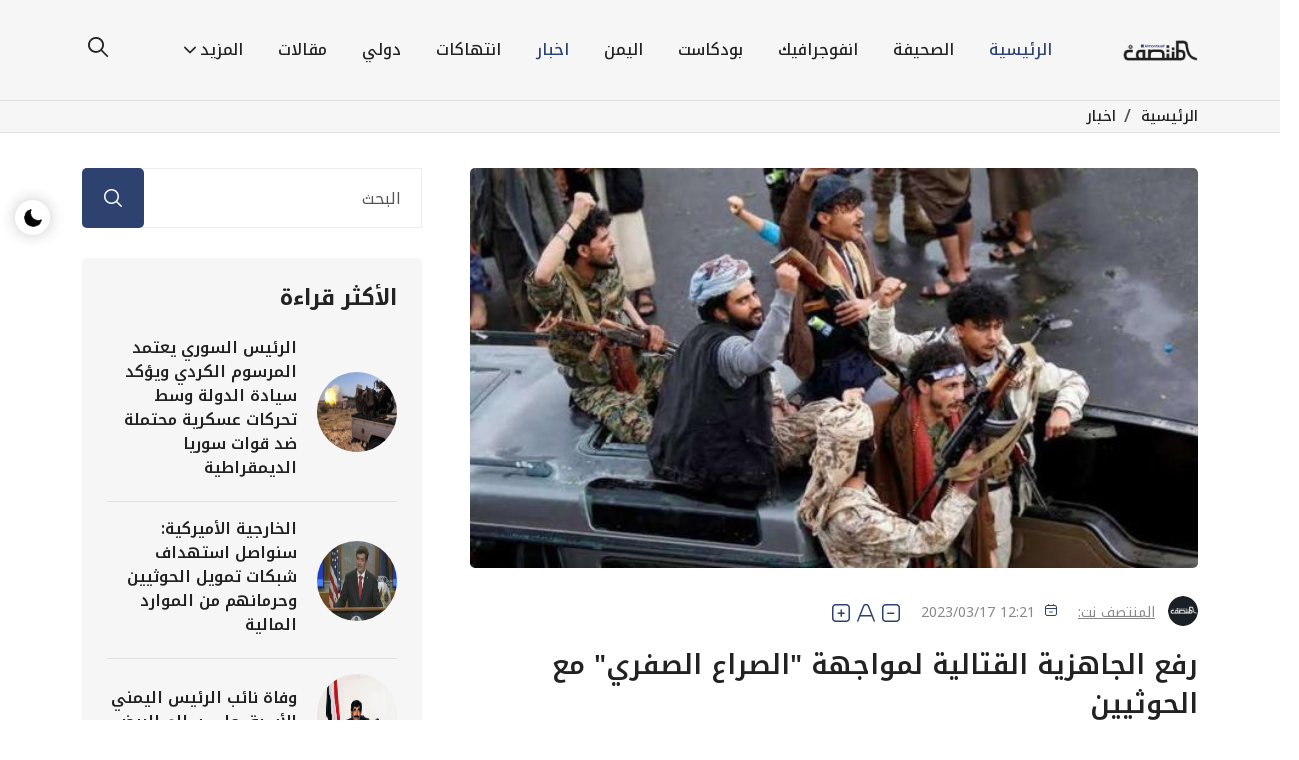

--- FILE ---
content_type: text/html; charset=utf-8
request_url: https://almontasaf.net/news84288.html
body_size: 6201
content:
<!DOCTYPE html>
<html lang="ar" dir="rtl">
	<head>
		<meta charset="utf-8">
		<title>رفع الجاهزية القتالية لمواجهة "الصراع الصفري" مع الحوثيين  | المنتصف نت</title>
		<meta name="viewport" content="width=device-width, initial-scale=1, maximum-scale=1, user-scalable=no" />
		<link rel="manifest" href="https://almontasaf.net/site.webmanifest">
		<link rel="apple-touch-icon" href="https://almontasaf.net/favico.ico?v13">
		<meta name="apple-mobile-web-app-capable" content="yes" />
		<meta name="apple-mobile-web-app-status-bar-style" content="blue" />
		<meta name="format-detection" content="telephone=yes" />
				<meta property="og:title" content="رفع الجاهزية القتالية لمواجهة &quot;الصراع الصفري&quot; مع الحوثيين  | المنتصف نت" />
						<meta property="og:type" content="article" />
		<meta property="og:image" content="https://almontasaf.net/uploads/news/03-17-23-7736864.jpg?v=1768727595" />
		<meta property="og:image:secure_url" content="https://almontasaf.net/uploads/news/03-17-23-7736864.jpg?v=1768727595" />
		<meta property="og:url" content="https://almontasaf.net/news84288.html" />
		<meta name="twitter:card" content="summary_large_image" />
		<meta name="twitter:site" content="@almontasaf2" />
		<meta name="twitter:creator" content="@almontasaf2" />
		<meta name="twitter:title" content="رفع الجاهزية القتالية لمواجهة &quot;الصراع الصفري&quot; مع الحوثيين  | المنتصف نت" />
		<meta name="twitter:image:src" content="https://almontasaf.net/uploads/news/03-17-23-7736864.jpg?v=1768727595" />
						<meta property="og:site_name" content="المنتصف نت" />
						<meta property="fb:pages" content="2308387729186739" />
		<meta property="fb:admins" content="1000235079"/>
		<link rel="stylesheet" href="https://almontasaf.net/system/styles/default/css/bootstrap.min.css">
		<link rel="stylesheet" href="https://almontasaf.net/system/styles/default/css/remixicon.css">
		<link rel="stylesheet" href="https://almontasaf.net/system/styles/default/css/uicons-regular-rounded.css">
		<link rel="stylesheet" href="https://almontasaf.net/system/styles/default/css/flaticon_baxo.css">
		<link rel="stylesheet" href="https://almontasaf.net/system/styles/default/css/swiper.bundle.min.css">
		<link rel="stylesheet" href="https://almontasaf.net/system/styles/default/css/aos.css">
		<link rel="stylesheet" href="https://almontasaf.net/system/styles/default/css/header.css">
		<link rel="stylesheet" href="https://almontasaf.net/system/styles/default/css/style.css">
		<link rel="stylesheet" href="https://almontasaf.net/system/styles/default/css/footer.css">
		<link rel="stylesheet" href="https://almontasaf.net/system/styles/default/css/responsive.css">
		<link rel="stylesheet" href="https://almontasaf.net/system/styles/default/css/dark-theme.css">
		<link rel="shortcut icon" href="https://almontasaf.net/favicon.ico?v13" />
		<script type="application/ld+json">
			{
			  "@context": "http://schema.org",
			  "@type": "Organization",
			  "name" : "المنتصف نت",
			  "url": "https://almontasaf.net",
			  "logo": "https://almontasaf.net/system/styles/default/img/logo.png?v13"
			}
		</script>
		<!-- Global site tag (gtag.js) - Google Analytics -->
		<script async src="https://www.googletagmanager.com/gtag/js?id=UA-57228625-1"></script>
		<script>
			window.dataLayer = window.dataLayer || [];
			function gtag(){dataLayer.push(arguments);}
			gtag('js', new Date());
			
			gtag('config', 'UA-57228625-1');
		</script>
	</head>
	<body>
		<div class="switch-theme-mode">
			<label id="switch" class="switch">
			<input type="checkbox" onchange="toggleTheme()" id="slider">
			<span class="slider round"></span>
			</label>
		</div>
		<div class="navbar-area header-three" id="navbar">
			<div class="container">
				<nav class="navbar navbar-expand-lg">
					<a class="navbar-brand" href="index.html">
					<img class="logo-light" src="https://almontasaf.net/system/styles/default/img/logo.png" alt="logo">
					<img class="logo-dark" src="https://almontasaf.net/system/styles/default/img/logo-white.png" alt="logo">
					</a>
					<button type="button" class="search-btn d-lg-none" data-bs-toggle="modal" data-bs-target="#searchModal">
					<i class="flaticon-loupe"></i>
					</button>
					<a class="navbar-toggler" data-bs-toggle="offcanvas" href="#navbarOffcanvas" role="button" aria-controls="navbarOffcanvas">
					<span class="burger-menu">
					<span class="top-bar"></span>
					<span class="middle-bar"></span>
					<span class="bottom-bar"></span>
					</span>
					</a>
					<div class="collapse navbar-collapse">
						<ul class="navbar-nav mx-auto">
							<li class="nav-item"><a href="https://almontasaf.net/" class="nav-link active">الرئيسية</a></li>
													<li class="nav-item"><a href="https://almontasaf.net/cat18.html" class="nav-link ">الصحيفة</a></li>
													<li class="nav-item"><a href="https://almontasaf.net/cat19.html" class="nav-link ">انفوجرافيك</a></li>
													<li class="nav-item"><a href="https://almontasaf.net/cat21.html" class="nav-link ">بودكاست </a></li>
													<li class="nav-item"><a href="https://almontasaf.net/cat2.html" class="nav-link ">اليمن</a></li>
													<li class="nav-item"><a href="https://almontasaf.net/cat9.html" class="nav-link active">اخبار</a></li>
													<li class="nav-item"><a href="https://almontasaf.net/cat16.html" class="nav-link ">انتهاكات</a></li>
													<li class="nav-item"><a href="https://almontasaf.net/cat7.html" class="nav-link ">دولي</a></li>
													<li class="nav-item"><a href="https://almontasaf.net/cat12.html" class="nav-link ">مقالات</a></li>
													<li class="nav-item">
								<a href="javascript:void(0)" class="nav-link dropdown-toggle">
								المزيد
								</a>
								<ul class="dropdown-menu">
									<li class="nav-item"><a class="nav-link" href="https://almontasaf.net/cat3.html">اقتصاد</a></li>
									<li class="nav-item"><a class="nav-link" href="https://almontasaf.net/cat8.html">رياضة</a></li>
									<li class="nav-item"><a class="nav-link" href="https://almontasaf.net/cat15.html">منوعات</a></li>
									<li class="nav-item"><a class="nav-link" href="https://almontasaf.net/qoutes.html">اقتباسات</a></li>
									<li class="nav-item"><a class="nav-link" href="https://almontasaf.net/videos.html">فيديو</a></li>
									<li class="nav-item"><a class="nav-link" href="https://almontasaf.net/weather.html">حالة الطقس</a></li>
									<li class="nav-item"><a class="nav-link" href="https://almontasaf.net/rate.html">أسعار العملات</a></li>
								</ul>
							</li>
						</ul>
						<div class="others-option d-flex align-items-center">
							<div class="option-item">
								<button type="button" class="search-btn" data-bs-toggle="modal" data-bs-target="#searchModal">
								<i class="flaticon-loupe"></i>
								</button>
							</div>
						</div>
					</div>
				</nav>
			</div>
		</div>
		<div class="responsive-navbar offcanvas offcanvas-end" data-bs-backdrop="static" tabindex="-1" id="navbarOffcanvas">
			<div class="offcanvas-header">
				<a href="index.html" class="logo d-inline-block">
				<img class="logo-light" src="https://almontasaf.net/system/styles/default/img/logo.png" alt="logo">
				<img class="logo-dark" src="https://almontasaf.net/system/styles/default/img/logo-white.png" alt="logo">
				</a>
				<button type="button" class="close-btn" data-bs-dismiss="offcanvas" aria-label="Close">
				<i class="ri-close-line"></i>
				</button>
			</div>
			<div class="offcanvas-body">
				<div class="accordion" id="navbarAccordion">
					<div class="accordion-item">
						<a class="accordion-link" href="https://almontasaf.net/" style="font-size: var(--fontSize);font-weight: 600;">
						الرئيسية
						</a>
					</div>
									<div class="accordion-item">
						<a class="accordion-link" href="https://almontasaf.net/cat18.html" style="font-size: var(--fontSize);font-weight: 600;">
						الصحيفة						</a>
					</div>
									<div class="accordion-item">
						<a class="accordion-link" href="https://almontasaf.net/cat19.html" style="font-size: var(--fontSize);font-weight: 600;">
						انفوجرافيك						</a>
					</div>
									<div class="accordion-item">
						<a class="accordion-link" href="https://almontasaf.net/cat21.html" style="font-size: var(--fontSize);font-weight: 600;">
						بودكاست 						</a>
					</div>
									<div class="accordion-item">
						<a class="accordion-link" href="https://almontasaf.net/cat2.html" style="font-size: var(--fontSize);font-weight: 600;">
						اليمن						</a>
					</div>
									<div class="accordion-item">
						<a class="accordion-link" href="https://almontasaf.net/cat9.html" style="font-size: var(--fontSize);font-weight: 600;">
						اخبار						</a>
					</div>
									<div class="accordion-item">
						<a class="accordion-link" href="https://almontasaf.net/cat16.html" style="font-size: var(--fontSize);font-weight: 600;">
						انتهاكات						</a>
					</div>
									<div class="accordion-item">
						<a class="accordion-link" href="https://almontasaf.net/cat7.html" style="font-size: var(--fontSize);font-weight: 600;">
						دولي						</a>
					</div>
									<div class="accordion-item">
						<a class="accordion-link" href="https://almontasaf.net/cat12.html" style="font-size: var(--fontSize);font-weight: 600;">
						مقالات						</a>
					</div>
									<div class="accordion-item">
						<button class="accordion-button collapsed" type="button" data-bs-toggle="collapse" data-bs-target="#collapseFive" aria-expanded="false" aria-controls="collapseFive">
						المزيد
						</button>
						<div id="collapseFive" class="accordion-collapse collapse" data-bs-parent="#navbarAccordion">
							<div class="accordion-body">
								<div class="accordion" id="navbarAccordion70">
									<div class="accordion-item">
										<a href="https://almontasaf.net/cat3.html" class="accordion-link">
										اقتصاد
										</a>
									</div>
									<div class="accordion-item">
										<a href="https://almontasaf.net/cat8.html" class="accordion-link">
										رياضة
										</a>
									</div>
									<div class="accordion-item">
										<a href="https://almontasaf.net/cat15.html" class="accordion-link">
										منوعات
										</a>
									</div>
									<div class="accordion-item">
										<a href="https://almontasaf.net/qoutes.html" class="accordion-link">
										اقتباسات
										</a>
									</div>
									<div class="accordion-item">
										<a href="https://almontasaf.net/videos.html" class="accordion-link">
										فيديو
										</a>
									</div>
									<div class="accordion-item">
										<a href="https://almontasaf.net/weather.html" class="accordion-link">
										حالة الطقس
										</a>
									</div>
									<div class="accordion-item">
										<a href="https://almontasaf.net/rate.html" class="accordion-link">
										أسعار العملات
										</a>
									</div>
								</div>
							</div>
						</div>
					</div>
				</div>
				<div class="offcanvas-contact-info">
					<h4>إتصل بنا</h4>
					<ul class="contact-info list-style">
						<li>
							<i class="ri-map-pin-fill"></i>
							<p>اليمن - صنعاء، شارع حدة</p>
						</li>
						<li>
							<i class="ri-mail-fill"></i>
							<a href="/cdn-cgi/l/email-protection#c9a0a7afa689a8a5a4a6a7bda8baa8afe7a7acbd"><span class="__cf_email__" data-cfemail="5e373038311e3f323331302a3f2d3f3870303b2a">[email&#160;protected]</span></a>
						</li>
						<li>
							<i class="ri-phone-fill"></i>
							<a href="tel:1800123456789">+1 800 123 456 789</a>
						</li>
					</ul>
					<ul class="social-profile list-style">
						<li><a href="https://www.facebook.com/almontasaf.net" target="_blank"><i class="ri-facebook-fill"></i></a></li>
						<li><a href="https://www.twitter.com/almontasaf1" target="_blank"><i class="ri-twitter-fill"></i></a></li>
						<li><a href="https://www.t.me/almontasafnet" target="_blank"><i class="ri-telegram-fill" style="font-size: 21px;"></i></a></li>
						<li><a href="https://almontasaf.net/rss-all.html"><i class="ri-rss-fill" style="font-size: 17px;top: 0;"></i></a></li>
					</ul>
				</div>
			</div>
		</div>
		<div class="modal fade searchModal" id="searchModal" data-bs-backdrop="static" data-bs-keyboard="false" tabindex="-1" aria-hidden="true">
			<div class="modal-dialog">
				<div class="modal-content">
					<form action="https://almontasaf.net/search.html">
						<input type="text" name="text" class="form-control" placeholder="البحث...">
						<button type="submit"><i class="fi fi-rr-search"></i></button>
					</form>
					<button type="button" class="btn-close" data-bs-dismiss="modal" aria-label="Close"><i class="ri-close-line"></i></button>
				</div>
			</div>
		</div>
	<script data-cfasync="false" src="/cdn-cgi/scripts/5c5dd728/cloudflare-static/email-decode.min.js"></script><script type="application/ld+json">
		{
			"@context": "https://schema.org",
			"@type": "WebPage",
			"name": "رفع الجاهزية القتالية لمواجهة &quot;الصراع الصفري&quot; مع الحوثيين ",
			"publisher": {"@type":"Organization","name":"المنتصف نت","logo":{"@type":"ImageObject","url":"https://almontasaf.net/system/styles/default/img/logo1.png"}},
			"identifier": "https://almontasaf.net/news84288.html",
			"url": "https://almontasaf.net/news84288.html"
		}
	</script>
	<script type="application/ld+json">
        {
            "@context": "https://schema.org",
            "@type": "NewsArticle",
            "url": "https://almontasaf.net/news84288.html",
            "name": "رفع الجاهزية القتالية لمواجهة &quot;الصراع الصفري&quot; مع الحوثيين ",
            "identifier": "https://almontasaf.net/news84288.html",
            "headline": "رفع الجاهزية القتالية لمواجهة &quot;الصراع الصفري&quot; مع الحوثيين ",
            "description": "دعت قيادات عسكرية يمنية إلى رفع الجاهزية القتالية في صفوف جميع التشكيلات والوحدات القتالية المنخرطة في إطار الحكومة والتحالف العربي بقيادة السعودية والإمارات، لمواجهة مليشيا الحوثي ",
            "image": {"@type":"ImageObject","width":800,"height":600,"url":"uploads/news/03-17-23-7736864.jpg"},
            "datePublished":"2023-03-17T00:21:05+03:00",
            "dateModified": "2023-03-17T00:21:05+03:00",
            "publisher": {"@type":"Organization","name":"المنتصف نت","logo":{"@type":"ImageObject","url":"https://almontasaf.net/system/styles/default/img/logo1.png"}},
            "author": {"@type":"Organization","name":"المنتصف نت","logo":{"@type":"ImageObject","url":"https://almontasaf.net/system/styles/default/img/logo1.png"}},
            "inLanguage": "ar",
            "mainEntityOfPage": {
                "@type": "WebPage",
                "@id": "https://almontasaf.net/news84288.html"
            }
        }
	</script>
<div class="breadcrumb-wrap" style="border-top: 1px solid #dfdfdf; border-bottom: 1px solid #dfdfdf;padding: 0px;">
	<div class="container">
		<ul class="breadcrumb-menu list-style" style="text-align: right;">
			<li><a href="https://almontasaf.net">الرئيسية</a></li>
			<li><a href="https://almontasaf.net/cat9.html">اخبار</a></li>
		</ul>
	</div>
</div>
<div class="news-details-wrap ptb-100" style="padding-top: 35px;">
	<div class="container">
		<div class="row gx-55 gx-5">
			<div class="col-lg-8">
				<article>
					<div class="news-img">
														
															<img src="uploads/news/03-17-23-7736864.jpg" alt="Image" class="img-fluid" style="width:100%;max-height: 400px; height: 100%;">
													</div>

										<ul class="news-metainfo list-style">
						<li class="author">
							<span class="author-img">
							<img src="https://almontasaf.net/system/styles/default/img/author/profile2.png" alt="Image" class="img-fluid" style="width:100%;">
							</span>
							<a>المنتصف نت:</a>
						</li>
						<li><i class="fi fi-rr-calendar-minus"></i>12:21 2023/03/17</li>
						<li>
							<i class="fi fi-rr-square-plus" id="increase" style=" padding-right: 50px; font-size: 18px; "></i>&nbsp;
							<i class="fi fi-rr-a" style=" padding-right: 25px; font-size: 18px; "></i>&nbsp;
							<i class="fi fi-rr-square-minus" id="decrease" style=" font-size: 18px; "></i>
						</li>
					</ul>
					<div class="news-para">
						<h1>رفع الجاهزية القتالية لمواجهة "الصراع الصفري" مع الحوثيين </h1>
						<p>
						<div>
	<span style="font-size:18px;">دعت قيادات عسكرية يمنية إلى رفع الجاهزية القتالية في صفوف جميع التشكيلات والوحدات القتالية المنخرطة في إطار الحكومة والتحالف العربي بقيادة السعودية والإمارات، لمواجهة مليشيا الحوثي الارهابية المدعومة ايرانيا.</span></div>
<div>
	&nbsp;</div>
<div>
	<span style="font-size:18px;">وأكدت القيادات العسكرية أن الصراع مع مليشيا الحوثي صراع &quot;صفري&quot; لا تحكمه اتفاقات أو معاهدات أو عهود، فالحوثيون لا يؤمنون بذلك، والتجارب عديدة في هذا المجال محليا ودوليا، مشيرة إلى أن النخب السياسية والفكرية والاجتماعية اليمنية والخليجية تعي جيدا طبيعة الصراع مع المليشيات الحوثية.</span></div>
<div>
	&nbsp;</div>
<div>
	<span style="font-size:18px;">واوضحت أن نهج المليشيات الحوثية منذ إعلان الهدنة الاخيرة في إبريل 2022، والتجارب السابقة معها، وطريقة التعامل في فرض سيطرتها مع المناوئين لها في المناطق الخاضعة لسيطرتها، يحتم رفع الجاهزية والاستعداد لجولة قتال تفرض السلام والأمن وتعيد اليمن إلى موقعها الطبيعي السابق.</span></div>
<div>
	&nbsp;</div>
<div>
	<span style="font-size:18px;">وجددت تأكيدها أن فرض السلام فرضاً هو الخيار الأنجح مع المليشيات الحوثية، في حال لم يجبرها الراعي لها في طهران على الجنوح للسلام وتسليم الأسلحة وإعادة مؤسسة الدولة والتخلي عن النهج والفكر الطائفي الدموي ضد اليمنيين، لافتة إلى أهمية توحيد الجهود ورص الصفوف، وتفعيل دور التعاون والتنسيق المشترك بين الوحدات العسكرية والأجهزة الأمنية.</span></div>
						</p>
					</div>
					<script>
						document.addEventListener('DOMContentLoaded', function() {
						const newsParagraphs = document.querySelectorAll('.news-para p');
						const increaseButton = document.getElementById('increase');
						const decreaseButton = document.getElementById('decrease');
						
						const defaultFontSize = 16;
						const maxFontSize = 30;
						const minFontSize = 12;
						let currentFontSize = defaultFontSize;

						function updateFontSize(size) {
							newsParagraphs.forEach(p => {
								p.style.fontSize = size + 'px';
							});
						}

						increaseButton.addEventListener('click', function() {
							if (currentFontSize < maxFontSize) {
								currentFontSize += 2;
								updateFontSize(currentFontSize);
							}
						});

						decreaseButton.addEventListener('click', function() {
							if (currentFontSize > minFontSize) {
								currentFontSize -= 2;
								updateFontSize(currentFontSize);
							}
						});
					});

					</script>
				</article>
				<div class="post-pagination">
					<a class="prev-post" href="https://almontasaf.net/news132752.html">
						<span>السابق</span>
						<h6>«مسام» ينجح في نزع أكثر من 2700 لغم وذخيرة حوثية منذ بداية يناير</h6>
					</a>
					<a class="next-post" href="https://almontasaf.net/news132755.html">
						<span>التالي</span>
						<h6>انهيار واسع لمبنى دار الضيافة التاريخي في الحديدة بسبب إهمال الحوثيين</h6>
					</a>
				</div>
			</div>
			<div class="col-lg-4">
				<div class="sidebar" style="position: -webkit-sticky; position: sticky; top: 0;">
					<div class="sidebar-widget-two">
						<form action="https://almontasaf.net/search.html" class="search-box-widget">
							<input type="search" name="text" placeholder="البحث">
							<button type="submit">
							<i class="fi fi-rr-search"></i>
							</button>
						</form>
					</div>
					<div class="sidebar-widget">
						<h3 class="sidebar-widget-title">الأكثر قراءة</h3>
						<div class="pp-post-wrap-two">
													<div class="news-card-one">
								<div class="news-card-img">
									<img src="uploads/news/01-17-26-9685832.jpg" alt="Image" style="width: 100%; height: 100%;">
								</div>
								<div class="news-card-info">
									<h3><a href="https://almontasaf.net/cat7.html">الرئيس السوري يعتمد المرسوم الكردي ويؤكد سيادة الدولة وسط تحركات عسكرية محتملة ضد قوات سوريا الديمقراطية</a></h3>
								</div>
							</div>
													<div class="news-card-one">
								<div class="news-card-img">
									<img src="uploads/news/696bebf88e2b5.jpg" alt="Image" style="width: 100%; height: 100%;">
								</div>
								<div class="news-card-info">
									<h3><a href="https://almontasaf.net/cat9.html"> الخارجية الأميركية: سنواصل استهداف شبكات تمويل الحوثيين وحرمانهم من الموارد المالية</a></h3>
								</div>
							</div>
													<div class="news-card-one">
								<div class="news-card-img">
									<img src="uploads/news/696bbe40ee428.jpg" alt="Image" style="width: 100%; height: 100%;">
								</div>
								<div class="news-card-info">
									<h3><a href="https://almontasaf.net/cat9.html"> وفاة نائب الرئيس اليمني الأسبق علي سالم البيض</a></h3>
								</div>
							</div>
													<div class="news-card-one">
								<div class="news-card-img">
									<img src="uploads/news/696a2ce60693c.jpg" alt="Image" style="width: 100%; height: 100%;">
								</div>
								<div class="news-card-info">
									<h3><a href="https://almontasaf.net/cat12.html"> صنعاء من الداخل في عهد السلالة الحوثية   </a></h3>
								</div>
							</div>
												</div>
					</div>
					<div class="sidebar-widget">
						<h3 class="sidebar-widget-title">تصفح الإقسام</h3>
						<ul class="category-widget list-style">
													<li><a href="https://almontasaf.net/cat18.html"><img src="https://almontasaf.net/system/styles/default/img/icons/arrow-right.svg" alt="Image" style="transform: rotate(180deg);">الصحيفة <span><i class="ri-bard-fill"></i></span></a></li>
													<li><a href="https://almontasaf.net/cat19.html"><img src="https://almontasaf.net/system/styles/default/img/icons/arrow-right.svg" alt="Image" style="transform: rotate(180deg);">انفوجرافيك <span><i class="ri-bard-fill"></i></span></a></li>
													<li><a href="https://almontasaf.net/cat21.html"><img src="https://almontasaf.net/system/styles/default/img/icons/arrow-right.svg" alt="Image" style="transform: rotate(180deg);">بودكاست  <span><i class="ri-bard-fill"></i></span></a></li>
													<li><a href="https://almontasaf.net/cat2.html"><img src="https://almontasaf.net/system/styles/default/img/icons/arrow-right.svg" alt="Image" style="transform: rotate(180deg);">اليمن <span><i class="ri-bard-fill"></i></span></a></li>
													<li><a href="https://almontasaf.net/cat9.html"><img src="https://almontasaf.net/system/styles/default/img/icons/arrow-right.svg" alt="Image" style="transform: rotate(180deg);">اخبار <span><i class="ri-bard-fill"></i></span></a></li>
													<li><a href="https://almontasaf.net/cat16.html"><img src="https://almontasaf.net/system/styles/default/img/icons/arrow-right.svg" alt="Image" style="transform: rotate(180deg);">انتهاكات <span><i class="ri-bard-fill"></i></span></a></li>
													<li><a href="https://almontasaf.net/cat7.html"><img src="https://almontasaf.net/system/styles/default/img/icons/arrow-right.svg" alt="Image" style="transform: rotate(180deg);">دولي <span><i class="ri-bard-fill"></i></span></a></li>
													<li><a href="https://almontasaf.net/cat12.html"><img src="https://almontasaf.net/system/styles/default/img/icons/arrow-right.svg" alt="Image" style="transform: rotate(180deg);">مقالات <span><i class="ri-bard-fill"></i></span></a></li>
													<li><a href="https://almontasaf.net/cat3.html"><img src="https://almontasaf.net/system/styles/default/img/icons/arrow-right.svg" alt="Image" style="transform: rotate(180deg);">اقتصاد <span><i class="ri-bard-fill"></i></span></a></li>
							<li><a href="https://almontasaf.net/cat8.html"><img src="https://almontasaf.net/system/styles/default/img/icons/arrow-right.svg" alt="Image" style="transform: rotate(180deg);">رياضة <span><i class="ri-bard-fill"></i></span></a></li>
							<li><a href="https://almontasaf.net/cat15.html"><img src="https://almontasaf.net/system/styles/default/img/icons/arrow-right.svg" alt="Image" style="transform: rotate(180deg);">منوعات <span><i class="ri-bard-fill"></i></span></a></li>
						</ul>
					</div>
				</div>
			</div>
		</div>
	</div>
</div>
<div class="container-fluid">
	<div class="footer-wrap">
		<div class="row align-items-center">
			<div class="col-lg-4">
				<p class="copyright-text">جميع الحقوق محفوظة لـ المنتصف نت © 2012 - 2026</p>
			</div>
			<div class="col-lg-4 text-center">
				<ul class="social-profile list-style">
					<li><a href="https://www.facebook.com/almontasaf.net" target="_blank"><i class="flaticon-facebook-1"></i></a></li>
					<li><a href="https://www.twitter.com/almontasaf1" target="_blank"><i class="flaticon-twitter-1"></i></a></li>
					<li><a href="https://www.t.me/almontasafnet" target="_blank"><i class="ri-telegram-fill" style="font-size: 21px;"></i></a></li>
					<li><a href="https://almontasaf.net/rss-all.html"><i class="ri-rss-fill" style="font-size: 17px;top: 0;"></i></a></li>
				</ul>
			</div>
			<div class="col-lg-4">
				<div class="footer-right">
					<button class="subscribe-btn" data-bs-toggle="modal" data-bs-target="#newsletter-popup">إشترك في النشرة الإخبارية <i class="flaticon-left-arrow"></i></button>
					<p>احصل على الأخبار الجديدة مباشرة الى بريدك الالكتروني.</p>
				</div>
			</div>
		</div>
	</div>
</div>
<button type="button" id="backtotop" class="position-fixed text-center border-0 p-0">
<i class="ri-arrow-up-line"></i>
</button>
<script src="https://almontasaf.net/system/styles/default/js/bootstrap.bundle.min.js"></script>
<script src="https://almontasaf.net/system/styles/default/js/swiper.bundle.min.js"></script>
<script src="https://almontasaf.net/system/styles/default/js/aos.js"></script>
<script src="https://almontasaf.net/system/styles/default/js/main.js"></script>
<script defer src="https://static.cloudflareinsights.com/beacon.min.js/vcd15cbe7772f49c399c6a5babf22c1241717689176015" integrity="sha512-ZpsOmlRQV6y907TI0dKBHq9Md29nnaEIPlkf84rnaERnq6zvWvPUqr2ft8M1aS28oN72PdrCzSjY4U6VaAw1EQ==" data-cf-beacon='{"version":"2024.11.0","token":"caab20263a5a45488f703537b1c7fa85","r":1,"server_timing":{"name":{"cfCacheStatus":true,"cfEdge":true,"cfExtPri":true,"cfL4":true,"cfOrigin":true,"cfSpeedBrain":true},"location_startswith":null}}' crossorigin="anonymous"></script>
</body>
</html>